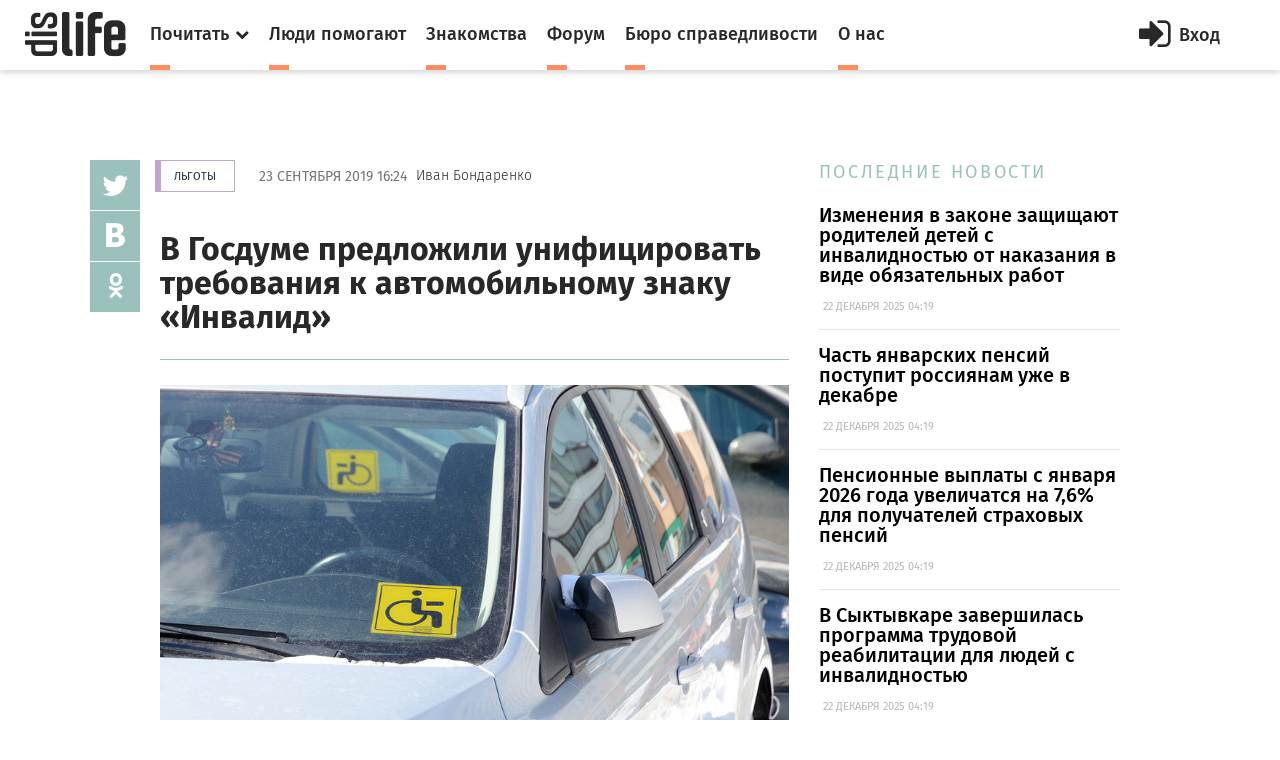

--- FILE ---
content_type: text/html; charset=utf-8
request_url: https://dislife.ru/materials/2561
body_size: 9416
content:
<!doctype html>
<html xmlns="http://www.w3.org/1999/xhtml" xmlns:og="http://ogp.me/ns#">
<head prefix="og: http://ogp.me/ns# fb: http://ogp.me/ns/fb# article: http://ogp.me/ns/article#">
    <meta charset="utf-8">
    <meta name="viewport" content="width=device-width, initial-scale=1">
    <meta name="format-detection" content="telephone=no">
    <meta name="theme-color" content="#fff">
    <meta http-equiv="x-dns-prefetch-control" content="on">
    <link rel="dns-prefetch" href="//cdn.dislife.ru">
    <link rel="dns-prefetch" href="//cdn2.dislife.ru">
    <link rel="dns-prefetch" href="//fonts.googleapis.com">
    <meta name="__name" content="csrf_token">
    <meta name="__token" content="6bdc23e64bb259be8b289e859af8adeed112508c">
    <link rel="shortcut icon" href="https://cdn.dislife.ru/asset/next/favicon.ico?v=3" type="image/x-icon">
    <link href='https://fonts.googleapis.com/css?family=Fira+Sans:300,400,400italic,500,700,500italic&subset=latin,cyrillic' rel='stylesheet' type='text/css'>
    <link href='https://fonts.googleapis.com/css?family=Lora:400,400italic,700,700italic&subset=latin,cyrillic' rel='stylesheet' type='text/css'>
    <link href='https://fonts.googleapis.com/css?family=Roboto' rel='stylesheet' type='text/css'>

    <link type="text/css" rel="stylesheet" href="https://cdn.dislife.ru/asset/next/css/sweetalert.css?v=3.2.20191009" />
    <link type="text/css" rel="stylesheet" href="https://cdn.dislife.ru/asset/next/css/font-awesome.min.css?v=3.2.20191009" />
    <link type="text/css" rel="stylesheet" href="https://cdn.dislife.ru/asset/next/css/jquery.selectBox.css?v=3.2.20191009" />
    <link type="text/css" rel="stylesheet" href="https://cdn.dislife.ru/asset/next/css/style.css?v=3.2.20191009" />
    <link type="text/css" rel="stylesheet" href="https://cdn.dislife.ru/asset/next/css/fixes.css?v=3.2.20191009" />
    <link type="text/css" rel="stylesheet" href="https://cdn.dislife.ru/asset/next/css/new-style.css?v=3.2.20191009" />
    <link type="text/css" rel="stylesheet" href="https://cdn.dislife.ru/asset/next/css/new-style-fixes.css?v=3.2.20191009" />
    <link type="text/css" rel="stylesheet" href="https://cdn.dislife.ru/asset/next/css/new-style-2.css?v=3.2.20191009" />
    <link type="text/css" rel="stylesheet" href="https://cdn.dislife.ru/asset/next/css/new-style-2-fixes.css?v=3.2.20191009" />

     
    <style>
        .article figure iframe {
            width: 100%;
        }
        .article figcaption .meta a {
            font-size: 14px;
        }
    </style>

    <link type="text/css" rel="stylesheet" href="https://cdn.dislife.ru/asset/next/css/v3.1.css?v=3.2.20191009" />

    <script type="text/javascript">
        var yaParams = {'version':'3.2'};
        
        var App = {};

        App.asset_uri = 'https://cdn.dislife.ru/asset/';
        App.media_uri = 'https://cdn.dislife.ru/media/';
        App.logged_in = false;
            </script>

    <script src="https://cdn.dislife.ru/asset/next/js/lib/jquery.min.js?v=3.2.20191009"></script>
    <script src="https://cdn.dislife.ru/asset/next/js/lib/slick.min.js?v=3.2.20191009"></script>
    <script src="https://cdn.dislife.ru/asset/next/js/lib/perfect-scrollbar.min.js?v=3.2.20191009"></script>
    <script src="https://cdn.dislife.ru/asset/next/js/lib/jquery.form-validator.min.js?v=3.2.20191009"></script>
    <!--<script src="https://cdn.dislife.ru/asset/next/js/lib/fastclick.js?v=3.2.20191009"></script>-->
    <script src="https://cdn.dislife.ru/asset/next/js/lib/jquery.selectBox.js?v=3.2.20191009"></script>
    <script src="https://cdn.dislife.ru/asset/next/js/common.js?v=3.2.20191009"></script>

    <script src="https://cdn.dislife.ru/asset/next/js/sweetalert.min.js?v=3.2.20191009"></script>
    <script type="text/javascript">
        $.ajaxSetup({
            headers: {
                'X-CSRF-Token': $('meta[name="__token"]').attr('content')
            }
        });
    </script>
    
    <title>В Госдуме предложили унифицировать требования к автомобильному знаку «Инвалид» — категория "Льготы"</title>
    
    <meta name="description" content='В Госдуме предложили унифицировать требования к автомобильному знаку «Инвалид» ✔ Информационные материалы и новости категории "Льготы" ✔ Статьи и публикации портала DISLIFE'/>
    <meta name="keywords" content="В Госдуме предложили унифицировать требования к автомобильному знаку «Инвалид», Льготы, статья, публикация, новость"/>

    <link rel="canonical" href="https://dislife.ru/materials/2561"/>

    <meta property="og:url" content="https://dislife.ru/materials/2561"/>
    <meta property="og:type" content="article"/>
    <meta property="og:title" content="В Госдуме предложили унифицировать требования к автомобильному знаку «Инвалид»"/>
    <meta property="og:description" content=""/>
            <meta property="og:image" content="https://dislife.ru/static-v3/og-images/96a8dd0cbbe629a9b27a7b88c1f64df4-ZVrY5f2k.jpg"/>
        <meta property="og:image:width" content="1200"/>
        <meta property="og:image:height" content="630"/>
        <meta property="article:published_time" content="2019-09-23T16:24:00+03:00">
    <meta property="article:modified_time" content="2019-10-07T09:08:00+03:00">

    <meta property="og:site_name" content="DISLIFE"/>
    <meta property="fb:admins" content="740658514"/>
    <meta property="fb:app_id" content="328686220566062"/>

                <script type="text/javascript" async src="https://relap.io/api/v6/head.js?token=ZBxk4WXhAHeKgsHE"></script>
    
</head>
<body >
<!-- BEGIN  out-->
<div class="out">
        <div class="overlay"></div>

        <header class="header">
        <div class="header__fixed">
            <a href="/" class="logo">
                <i class="icon-logo"></i>
            </a>
            <button class="btn-nav js-nav-btn" data-id="main-nav">
                <span></span>
            </button>
            <div class="header__inner">
                <nav class="nav js-nav" data-nav="main-nav">
                    <ul class="nav__list">
                        <li class="nav__item nav-specials js-nav-specials">
                            <a href="#" class="nav-specials__link nav__link is-orange js-specials-link">
                                <div class="nav__link-in">
                                    <span>Почитать</span>
                                    <i class="fa fa-chevron-down"></i>
                                </div>
                            </a>
                            <ul class="nav-specials__list js-specials-drop">
                                <li class="nav__item">
                                    <a href="/news" class="nav__link is-brown">
                                        <div class="nav__link-in">
                                            <span>Новости</span>
                                        </div>
                                    </a>
                                </li>
                                <li class="nav__item">
                                    <a href="/articles" class="nav__link is-purple">
                                        <div class="nav__link-in">
                                            <span>Истории</span>
                                        </div>
                                    </a>
                                </li>
                                <li class="nav__item">
                                    <a href="/instructions" class="nav__link is-yellow">
                                        <div class="nav__link-in">
                                            <span>Инструкции</span>
                                        </div>
                                    </a>
                                </li>
                            </ul>
                        </li>
                        <li class="nav__item">
                            <a href="/socialhelp" class="nav__link is-orange">
                                <div class="nav__link-in">
                                    <span>Люди помогают</span>
                                </div>
                            </a>
                        </li>
                        <li class="nav__item">
                            <a href="/dating" class="nav__link is-orange">
                                <div class="nav__link-in">
                                    <span>Знакомства</span>
                                </div>
                            </a>
                        </li>
                        <li class="nav__item">
                            <a href="/forum/" class="nav__link is-orange">
                                <div class="nav__link-in">
                                    <span>Форум</span>
                                </div>
                            </a>
                        </li>
                        <li class="nav__item">
                            <a href="/specials/justice" class="nav__link is-orange">
                                <div class="nav__link-in">
                                    <span>Бюро справедливости</span>
                                </div>
                            </a>
                        </li>
                        <li class="nav__item">
                            <a href="/pages/about" class="nav__link is-orange">
                                <div class="nav__link-in">
                                    <span>О нас</span>
                                </div>
                            </a>
                        </li>
                    </ul>
                </nav>

                    <a href="/account/signin" id="js-popup-login-opener" class="btn-enter js-open-popup" data-link="popup-login">
        <i class="fa fa-sign-in"></i>
        <span>Вход</span>
    </a>

            </div>
                                            </div>
    </header>

                <div class="container container_news">
    <div class="l-news">
        <!-- BEGIN l-col1  -->
        <div class="l-col1">
            <div class="news-body">
                <!-- BEGIN news-line  -->
                <div class="news-line">
                    <a href="/rubrics/benefit" class="btn btn_violet btn_bd">Льготы</a>
                    <time class="news-line__time">23 сентября 2019 16:24</time>
                    <span>Иван Бондаренко</span>
                </div>
                <!-- END news-line -->
                <!-- BEGIN news-header  -->
                <div class="news-header">
                    <h1 class="h1">В Госдуме предложили унифицировать требования к автомобильному знаку «Инвалид»</h1>
                    <div class="text-big text-big_md"></div>
                </div>
                <!-- END news-header -->

                <div class="soc-v">
    <ul class="js-sticky">
       <!-- <li><a href="http://www.facebook.com/sharer/sharer.php?u=https%3A%2F%2Fdislife.ru%2Fmaterials%2F2561&t=%D0%92+%D0%93%D0%BE%D1%81%D0%B4%D1%83%D0%BC%D0%B5+%D0%BF%D1%80%D0%B5%D0%B4%D0%BB%D0%BE%D0%B6%D0%B8%D0%BB%D0%B8+%D1%83%D0%BD%D0%B8%D1%84%D0%B8%D1%86%D0%B8%D1%80%D0%BE%D0%B2%D0%B0%D1%82%D1%8C+%D1%82%D1%80%D0%B5%D0%B1%D0%BE%D0%B2%D0%B0%D0%BD%D0%B8%D1%8F+%D0%BA+%D0%B0%D0%B2%D1%82%D0%BE%D0%BC%D0%BE%D0%B1%D0%B8%D0%BB%D1%8C%D0%BD%D0%BE%D0%BC%D1%83+%D0%B7%D0%BD%D0%B0%D0%BA%D1%83+%C2%AB%D0%98%D0%BD%D0%B2%D0%B0%D0%BB%D0%B8%D0%B4%C2%BB" onclick="javascript:window.open(this.href, '', 'menubar=no,toolbar=no,resizable=yes,scrollbars=yes,height=300,width=600');return false;" target="_blank" class="fa fa-facebook"></a></li>-->
        <li><a href="https://twitter.com/share?url=https%3A%2F%2Fdislife.ru%2Fmaterials%2F2561&text=%D0%92+%D0%93%D0%BE%D1%81%D0%B4%D1%83%D0%BC%D0%B5+%D0%BF%D1%80%D0%B5%D0%B4%D0%BB%D0%BE%D0%B6%D0%B8%D0%BB%D0%B8+%D1%83%D0%BD%D0%B8%D1%84%D0%B8%D1%86%D0%B8%D1%80%D0%BE%D0%B2%D0%B0%D1%82%D1%8C+%D1%82%D1%80%D0%B5%D0%B1%D0%BE%D0%B2%D0%B0%D0%BD%D0%B8%D1%8F+%D0%BA+%D0%B0%D0%B2%D1%82%D0%BE%D0%BC%D0%BE%D0%B1%D0%B8%D0%BB%D1%8C%D0%BD%D0%BE%D0%BC%D1%83+%D0%B7%D0%BD%D0%B0%D0%BA%D1%83+%C2%AB%D0%98%D0%BD%D0%B2%D0%B0%D0%BB%D0%B8%D0%B4%C2%BB" onclick="javascript:window.open(this.href, '', 'menubar=no,toolbar=no,resizable=yes,scrollbars=yes,height=300,width=600');return false;" target="_blank" class="fa fa-twitter"></a></li>
        <li><a href="http://vk.com/share.php?url=https%3A%2F%2Fdislife.ru%2Fmaterials%2F2561" onclick="javascript:window.open(this.href, '', 'menubar=no,toolbar=no,resizable=yes,scrollbars=yes,height=300,width=600');return false;" class="icon-vk"></a></li>
        <li><a href="http://www.odnoklassniki.ru/dk?st.cmd=addShare&st.s=1&st._surl=https%3A%2F%2Fdislife.ru%2Fmaterials%2F2561" onclick="javascript:window.open(this.href, '', 'menubar=no,toolbar=no,resizable=yes,scrollbars=yes,height=300,width=600');return false;" class="fa fa-odnoklassniki"></a></li>
    </ul>
</div>
                <div class="divider"></div>

                <!-- BEGIN article  -->
                <article class="article">
                                            <figure>
                            <img src="/static-v3/photo/material/2019/09/23/960x540-c1b7700a309694c1154721877beb9f9839179066.jpeg?nc=1569255993" alt="Фото: Vadim Polishchuk / Фотобанк Лори">
                                                        <figcaption>
                                <i class="square is-green"></i>
                                <p>
                                    Фото: Vadim Polishchuk / Фотобанк Лори
                                    <span class="meta"></span>
                                </p>
                            </figcaption>
                                                    </figure>
                                        <p><strong>Депутат Госдумы от ЛДПР, председатель парламентского комитета по труду и социальной политике Ярослав Нилов обратился к премьер-министру Дмитрию Медведеву и главе ГИБДД Михаилу Черникову с предложением устранить пробелы в законодательстве и привести к нормативному единообразию требования, установленные к опознавательным знакам «Инвалид», <a href="https://dislife.ru/l.php?url=https://ldpr.ru/events/Requirements_for_the_identification_of_the_sign_Disabled_should_be_uniform_sure_Yaroslav_Nilov/" rel="nofollow" target="_blank">сообщает</a> пресс-служба ЛДПР. Это предложение обусловлено тем, что сейчас нет единых требований к оформлению этого знака, из-за чего сотрудники ГИБДД штрафуют людей с инвалидностью за нарушения правил парковки.</strong></p><p>Напомним, как мы <a href="http://dislife.ru/materials/1200">сообщали</a> ранее, Госдума приняла поправки к закону «О социальной защите инвалидов в Российской Федерации», согласно которым парковками для инвалидов смогут пользоваться не только водители-инвалиды, как это было раньше, но и те, кто перевозит людей с инвалидностью и детей-инвалидов. Этот закон также определяет порядок использования знака «Инвалид», который будет закреплен за конкретным автомобилем.</p><p>Знак «Инвалид», дающий право на парковку на специально отведенных местах, принадлежит конкретному человеку и может использоваться только на том автомобиле, на котором он передвигается. Выдают этот знак учреждения МСЭ. </p><p>При этом в настоящее время в действующем законодательстве нет единых требований к оформлению опознавательного знака «Инвалид» на транспортных средствах. С одной стороны, существуют требования к этому знаку, зафиксированные в Правилах дорожного движения РФ. С другой стороны, приказом Минтруда утвержден новый порядок выдачи знака «Инвалид», согласно которому его оформление возложено на федеральные учреждения МСЭ. Сотрудники ГИБДД руководствуются нормами ПДД, хотя водители, имеющие право на льготную парковку, оформляют знак «Инвалид» в учреждениях МСЭ. В итоге страдают люди с инвалидностью, которых штрафуют за нарушения правил парковки.</p><p>«Летом 2019 г. автомобиль жителя Курской области Виктора Тягилева, приехавшего вместе с сыном-инвалидом в г. Тулу, был эвакуирован со специализированной стоянки для инвалидов. Водителю при этом выписан штраф согласно ч. 2 ст. 12.19 КоАП РФ, то есть «Нарушение правил остановки или стоянки транспортных средств в местах, отведенных для остановки или стоянки транспортных средств инвалидов, – рассказал Ярослав Нилов. – Сотрудники ГИБДД, по решению которых производилась эвакуация, указывали на несоблюдение водителем требований ПДД к установке знака, в то время как Тягилев ссылался на приказ Минтруда России. Кроме того, в перемещенном на штрафстоянку автомобиле находился необходимый ребенку-диабетику инсулин, несвоевременный прием которого мог спровоцировать ухудшение состояния ребенка».</p><p>Нилов также напомнил, что еще в прошлом году в Госдуме было проведено специальное межведомственное совещание с участием представителей всех профильных структур, включая ГИБДД. Представитель автоинспекции тогда подтвердил, что сотрудники ведомства признают опознавательные знаки, выдаваемые органами МСЭ. Однако в реальности ситуация принципиально иная.</p><p>«Прошу Вас дать поручение привести к нормативному единообразию требования, установленные к опознавательным знакам "Инвалид", а также внести соответствующие изменения либо в Правила дорожного движения Российской Федерации, либо в форму документа, выдаваемого органами медико-социальной экспертизы. Убежден, что практическая реализация данного предложения позволит унифицировать подход к идентификации транспортных средств, оборудованных опознавательным знаком "Инвалид", а также устранит существующую правовую коллизию и обеспечит защиту законных прав и интересов инвалидов», – отметил Ярослав Нилов.</p><p>Ранее мы <a href="https://dislife.ru/materials/2175">сообщали</a>, что в Госдуме предложили разрешить инвалидам парковку в любом регионе РФ независимо от места проживания. В законопроекте о порядке предоставления государственных и муниципальных услуг инвалидам, внесена поправка, которая упростит для них реализацию права на парковку в разных городах. В настоящее время при выезде за пределы своего региона люди с инвалидностью не имеют права на льготную парковку, если сведения об их автомобилях не содержатся в реестре данного региона. Чтобы получить там право на парковку, они должны за 10-14 дней подать документы для внесения в реестр по месту прибытия сведений об автомобиле. При этом все равно необходимо подтверждать свою инвалидность. Принятие нового закона позволит людям с инвалидностью бесплатно ставить автомобили в любом регионе, не предоставляя документов.</p><p>Мы также <a href="https://dislife.ru/materials/2545">писали</a> о том, что Минтруд подготовил проект постановления правительства России, в котором предлагается распространить положения законодательства о бесплатной парковке для инвалидов I и II группы и на инвалидов III группы при наличии у них ограничения способности к передвижению любой степени выраженности (I, II или III степени). При том основанием для предоставления инвалиду III группы данной льготы будут являться любые нарушения – поражение опорно-двигательного аппарата, нарушения функций сердечно-сосудистой системы или сенсорных функций, приводящие даже к легкой степени ограничения к передвижению.</p>
                </article>
                <!-- END article -->
            </div>


                            <div class="hypercomments-cont">
    <div id="hypercomments_widget"></div>
    <script type="text/javascript">
        _hcwp = window._hcwp || [];
        _hcwp.push({widget:"Stream", widget_id: 72620});
        (function() {
            if("HC_LOAD_INIT" in window)return;
            HC_LOAD_INIT = true;
            var lang = 'ru';
            var hcc = document.createElement("script"); hcc.type = "text/javascript"; hcc.async = true;
            hcc.src = ("https:" == document.location.protocol ? "https" : "http")+"://w.hypercomments.com/widget/hc/72620/"+lang+"/widget.js";
            var s = document.getElementsByTagName("script")[0];
            s.parentNode.insertBefore(hcc, s.nextSibling);
        })();
    </script>
</div>                    </div>
        <!-- END l-col1 -->



        <!-- BEGIN l-col2  -->
        <div class="l-col2">
            
            <div class="section-title">ПОСЛЕДНИЕ НОВОСТИ</div>

    <div class="item-sm">
        <a href="/materials/4867">
            <div class="text-big text-big_md">​Изменения в законе защищают родителей  детей с инвалидностью от наказания в виде обязательных работ</div>
            <p>&nbsp;<span class="meta">22 ДЕКАБРЯ 2025 04:19</span></p>
        </a>
    </div>
    <div class="item-sm">
        <a href="/materials/4866">
            <div class="text-big text-big_md">Часть январских пенсий поступит россиянам уже в декабре</div>
            <p>&nbsp;<span class="meta">22 ДЕКАБРЯ 2025 04:19</span></p>
        </a>
    </div>
    <div class="item-sm">
        <a href="/materials/4865">
            <div class="text-big text-big_md">Пенсионные выплаты с января 2026 года увеличатся на 7,6% для получателей страховых пенсий</div>
            <p>&nbsp;<span class="meta">22 ДЕКАБРЯ 2025 04:19</span></p>
        </a>
    </div>
    <div class="item-sm">
        <a href="/materials/4869">
            <div class="text-big text-big_md">​В Сыктывкаре завершилась программа трудовой реабилитации для людей с инвалидностью</div>
            <p>&nbsp;<span class="meta">22 ДЕКАБРЯ 2025 04:19</span></p>
        </a>
    </div>
    <div class="item-sm">
        <a href="/materials/4868">
            <div class="text-big text-big_md">В Волгограде стартует декада трудоустройства для людей с ОВЗ</div>
            <p>&nbsp;<span class="meta">22 ДЕКАБРЯ 2025 04:19</span></p>
        </a>
    </div>
        </div>
        <!-- END l-col2  -->
    </div>
    <div class="js-sticky-end"></div>

    </div>
    
    <div class="more">
        <div class="container">
            <div class="row">
                <div class="col-sm" style="width: inherit;">
                    <div id="place-for-relap"></div>
                </div>
            </div>
        </div>
    </div>

    <div class="user-right js-nav" data-nav="user-nav">
    <div class="user-right__in">
        <div class="profile-menu">
            <ul class="service-menu service-menu_mod">
                            </ul>
        </div>
            </div>

</div>

    <footer class="footer">
        
        <div class="footer__bottom">
            <div class="container">
                <ul class="footer__social">
                    <!--<li><a href="https://www.facebook.com/disliferu/"><i class="fa fa-facebook-square"></i></a></li>-->
                    <li><a href="https://twitter.com/DislifeRu"><i class="fa fa-twitter-square"></i></a></li>
                    <li><a href="https://vk.com/dislife_ru"><i class="fa fa-vk"></i></a></li>
                    <li><a href="http://ok.ru/group/53804676219108"><i class="fa fa-odnoklassniki-square"></i></a></li>
                </ul>
                <div class="footer__copy">
                    <p>© DISLIFE 2026</p>
                    <div class="footer__age">18+</div>
                </div>
            </div>
        </div>
    </footer>
</div>
<!-- END out-->

    <!-- begin popup-login -->
    <div class="popup js-popup" data-popup="popup-login">
        <div class="popup__in js-tabs">
            <button class="fa fa-close popup__close js-close-popup"></button>
            <div class="popup__tabs">
                <a href="#" class="popup__tab js-tabs-link is-active">Вход</a>
                <a href="#" class="popup__tab js-tabs-link">Регистрация</a>
            </div>
            <div class="popup__body">
                <div class="tab-content js-tabs-content">
                    <div class="popup__title"><span>Войти или зарегистрироваться через</span></div>
                    <ul class="social-big">
                        <li><a href="/account/sign-oauth/vkontakte?banzai=677192865" title="Вконтакте" rel="nofollow" class="is-vk"><i class="fa fa-vk"></i></a></li>
                        <li><a href="/account/sign-oauth/odnoklassniki?banzai=542861630" title="Одноклассники" rel="nofollow" class="is-ok"><i class="fa fa-odnoklassniki"></i></a></li>
                        <li><a href="/account/sign-oauth/mailru?banzai=361403436" title="Mail.ru" rel="nofollow" class="is-mailru"><i class="social-ya">@</i></a></li>
                        <li><a href="/account/sign-oauth/yandex?banzai=1052740322" title="Яндекс" rel="nofollow" class="is-ya"><i class="social-ya">Я</i></a></li>
                        <!--<li><a href="/account/sign-oauth/facebook?banzai=104295773" title="Facebook" rel="nofollow" class="is-fb"><i class="fa fa-facebook"></i></a></li>-->
                        <li><a href="/account/sign-oauth/google?banzai=1617875865" title="Google" rel="nofollow" class="is-gp"><i class="fa fa-google-plus"></i></a></li>
                    </ul>
                    <div class="popup__title popup__title-mod"><span><a href="#" onclick="$('#old-login-passwd').toggle();return false;">У меня есть логин/пароль</a></span></div>

                    <div id="old-login-passwd" class="popup__form" style="display: none;">
                        <form action="/account/signin" method="post" class="js-validation">
                            <input type="hidden" id="csrf_token" name="csrf_token" value="6bdc23e64bb259be8b289e859af8adeed112508c"/>
                            <div class="field">
                                <label class="field__label">Логин</label>
                                <div class="field__input input">
                                    <i class="fa fa-user input__icon"></i>
                                    <input type="text" class="input-text" name="login" data-validation="required" data-validation-error-msg=" ">
                                    <i class="input__valid fa fa-check"></i>
                                    <i class="input__invalid fa fa-close"></i>
                                </div>
                            </div>
                            <div class="field">
                                <label class="field__label">Пароль</label>
                                <div class="field__input input">
                                    <i class="fa fa-lock input__icon"></i>
                                    <input type="password" name="password" class="input-text input-text_pwd" data-validation="required" data-validation-error-msg=" ">
                                </div>
                            </div>
                            <div class="field-login">
                                <div class="checkbox">
                                    <label>
                                        <input type="checkbox" name="remember">
                                        <span>Запомнить меня</span>
                                    </label>
                                </div>
                                <div class="login">
                                    <input type="submit" value="Войти" class="input-btn">
                                    <a href="/account/recovery" class="orange-link">Я забыл пароль</a>
                                </div>
                            </div>
                        </form>
                    </div>
                </div>
                <div class="tab-content js-tabs-content">
                    <div class="popup__form">
                        <form action="/account/signup" method="post" class="js-validation">
                            <input type="hidden" id="csrf_token" name="csrf_token" value="6bdc23e64bb259be8b289e859af8adeed112508c"/>
                            <div class="field">
                                <label class="field__label">Логин</label>
                                <div class="field__input input">
                                    <i class="fa fa-user input__icon"></i>
                                    <input type="text" class="input-text" name="login" data-validation="required" data-validation-error-msg=" ">
                                    <i class="input__valid fa fa-check"></i>
                                    <i class="input__invalid fa fa-close"></i>
                                </div>
                            </div>
                            <div class="field">
                                <label class="field__label">E-mail</label>
                                <div class="field__input input">
                                    <i class="fa fa-user input__icon"></i>
                                    <input type="text" class="input-text" name="email" data-validation="email" data-validation-error-msg=" ">
                                    <i class="input__valid fa fa-check"></i>
                                    <i class="input__invalid fa fa-close"></i>
                                </div>
                            </div>
                            <div class="field">
                                <label class="field__label">Пароль</label>
                                <div class="field__input input">
                                    <i class="fa fa-lock input__icon"></i>
                                    <input type="password" name="passwd_confirm" class="input-text input-text_pwd" data-validation="required" data-validation-error-msg=" ">
                                </div>
                            </div>
                            <div class="field">
                                <label class="field__label">Повторите пароль</label>
                                <div class="field__input input">
                                    <i class="fa fa-lock input__icon"></i>
                                    <input type="password" name="passwd" class="input-text input-text_pwd" data-validation="required" data-validation-error-msg=" ">
                                </div>
                            </div>
                            <!--<div class="field">
                                <div class="checkbox">
                                    <label>
                                        <input type="checkbox" name="is_volunteer">
                                        <span>Я &mdash; волонтер</span>
                                    </label>
                                </div>
                            </div>-->
                            <div class="field">
                                <div class="checkbox">
                                    <label>
                                        <input type="checkbox" name="agreement">
                                        <span>Я принимаю <a href="/pages/terms" target="_blank">пользовательское соглашение</a></span>
                                    </label>
                                </div>
                            </div>
                            <div class="field">
                                <input type="submit" value="Зарегистрироваться" class="input-btn input-btn_full">
                            </div>
                        </form>
                    </div>
                </div>
            </div>
        </div>
    </div>
    <!-- end popup-login -->




    <!-- VK Retargeting -->
<script type="text/javascript">(window.Image ? (new Image()) : document.createElement('img')).src = 'https://vk.com/rtrg?p=VK-RTRG-233149-i82TI';</script>
<!-- /VK Retargeting -->

<!-- Yandex.Metrika counter -->
<script type="text/javascript"> (function (d, w, c) { (w[c] = w[c] || []).push(function() { try { w.yaCounter15508960 = new Ya.Metrika2({ id:15508960, clickmap:true, trackLinks:true, accurateTrackBounce:true, webvisor:true, trackHash:true, params: yaParams||{} }); } catch(e) { } }); var n = d.getElementsByTagName("script")[0], s = d.createElement("script"), f = function () { n.parentNode.insertBefore(s, n); }; s.type = "text/javascript"; s.async = true; s.src = "https://mc.yandex.ru/metrika/tag.js"; if (w.opera == "[object Opera]") { d.addEventListener("DOMContentLoaded", f, false); } else { f(); } })(document, window, "yandex_metrika_callbacks2"); </script> <noscript><div><img src="https://mc.yandex.ru/watch/15508960" style="position:absolute; left:-9999px;" alt="" /></div></noscript>
<!-- /Yandex.Metrika counter -->

<!-- Google.Analytics -->
<script>
    (function(i,s,o,g,r,a,m){i['GoogleAnalyticsObject']=r;i[r]=i[r]||function(){
        (i[r].q=i[r].q||[]).push(arguments)},i[r].l=1*new Date();a=s.createElement(o),
        m=s.getElementsByTagName(o)[0];a.async=1;a.src=g;m.parentNode.insertBefore(a,m)
    })(window,document,'script','//www.google-analytics.com/analytics.js','ga');

    ga('create', 'UA-32805716-1', 'auto');
    ga('send', 'pageview');
</script>
<!-- /Google.Analytics -->

<!-- Rating@Mail.ru counter -->
<script type="text/javascript">
    var _tmr = window._tmr || (window._tmr = []);
    _tmr.push({id: "1721774", type: "pageView", start: (new Date()).getTime()});
    (function (d, w, id) {
        if (d.getElementById(id)) return;
        var ts = d.createElement("script"); ts.type = "text/javascript"; ts.async = true; ts.id = id;
        ts.src = (d.location.protocol == "https:" ? "https:" : "http:") + "//top-fwz1.mail.ru/js/code.js";
        var f = function () {var s = d.getElementsByTagName("script")[0]; s.parentNode.insertBefore(ts, s);};
        if (w.opera == "[object Opera]") { d.addEventListener("DOMContentLoaded", f, false); } else { f(); }
    })(document, window, "topmailru-code");
</script><noscript><div>
        <img src="//top-fwz1.mail.ru/counter?id=1721774;js=na" style="border:0;position:absolute;left:-9999px;" alt="" />
    </div></noscript>
<!-- //Rating@Mail.ru counter -->

<!-- Rating@Mail.ru counter dynamic remarketing appendix -->
<script type="text/javascript">
    var _tmr = _tmr || [];
    _tmr.push({
        type: 'itemView',
        productid: 'VALUE',
        pagetype: 'VALUE',
        list: 'VALUE',
        totalvalue: 'VALUE'
    });
</script>
<!-- // Rating@Mail.ru counter dynamic remarketing appendix -->
                </body>
</html>


--- FILE ---
content_type: text/plain
request_url: https://www.google-analytics.com/j/collect?v=1&_v=j102&a=1437150424&t=pageview&_s=1&dl=https%3A%2F%2Fdislife.ru%2Fmaterials%2F2561&ul=en-us%40posix&dt=%D0%92%20%D0%93%D0%BE%D1%81%D0%B4%D1%83%D0%BC%D0%B5%20%D0%BF%D1%80%D0%B5%D0%B4%D0%BB%D0%BE%D0%B6%D0%B8%D0%BB%D0%B8%20%D1%83%D0%BD%D0%B8%D1%84%D0%B8%D1%86%D0%B8%D1%80%D0%BE%D0%B2%D0%B0%D1%82%D1%8C%20%D1%82%D1%80%D0%B5%D0%B1%D0%BE%D0%B2%D0%B0%D0%BD%D0%B8%D1%8F%20%D0%BA%20%D0%B0%D0%B2%D1%82%D0%BE%D0%BC%D0%BE%D0%B1%D0%B8%D0%BB%D1%8C%D0%BD%D0%BE%D0%BC%D1%83%20%D0%B7%D0%BD%D0%B0%D0%BA%D1%83%20%C2%AB%D0%98%D0%BD%D0%B2%D0%B0%D0%BB%D0%B8%D0%B4%C2%BB%20%E2%80%94%20%D0%BA%D0%B0%D1%82%D0%B5%D0%B3%D0%BE%D1%80%D0%B8%D1%8F%20%22%D0%9B%D1%8C%D0%B3%D0%BE%D1%82%D1%8B%22&sr=1280x720&vp=1280x720&_u=IEBAAEABAAAAACAAI~&jid=2044039100&gjid=1685665423&cid=1103270590.1768695718&tid=UA-32805716-1&_gid=2013773014.1768695718&_r=1&_slc=1&z=1154509202
body_size: -449
content:
2,cG-6XSHNT2RXL